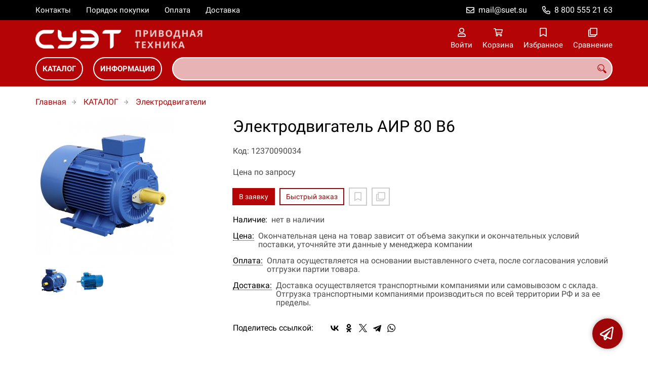

--- FILE ---
content_type: text/html; charset=UTF-8
request_url: https://suet-privod.ru/p12370090034
body_size: 9284
content:
<!DOCTYPE html>
<html lang="ru">

<head>
	<meta charset="UTF-8">
	<title>Электродвигатель АИР 80 В6 — купить в компании ООО "СУЭТ"</title>
			<meta name="description" content="Отличная цена на товар Электродвигатель АИР 80 В6, приобрести в компании ООО СУЭТ с доставкой на территории РФ транспортной компанией или самовывозом, заказывайте прямо сейчас в каталоге интернет-магазина suet-privod.ru. Ждём ваших заявок!">		<meta content='width=device-width, initial-scale=1, maximum-scale=1' name='viewport'>

	<link rel="stylesheet" href="/assets/store-1/roboto.css">

	<link rel="stylesheet" href="/assets/store-1/style.css?1729420236">
	<link rel="icon" type="image/png" href="/fls/img/1a366faefde0213db5fadbc33ba96754.png" sizes="32x32">

				<style>
		:root {
			--color-text: rgba(0, 0, 0, 1);
			--color-main: rgba(158, 6, 7, 1);

			--header-color-bg: rgba(181, 4, 5, 0);
			--header-color-bg-fill: rgba(181, 4, 5,1);
			--header-topbar-color-bg: rgba(0, 0, 0, 0);
			--header-topbar-color-bg-fill: rgba(0, 0, 0,1);

			--header-color-link: rgba(255, 255, 255, 1);
			--header-color-text: rgba(181, 4, 5, 1);
			--header-color-search-border: rgba(255, 255, 255, 0);
			--footer-color-bg: rgba(181, 4, 5, 1);
			--footer-color-link: rgba(255, 255, 255, 1);
			--footer-color-text: rgba(255, 255, 255, 1);
			--font-family: 'Roboto', sans-serif;
			--font-size: 16px;
			--color-h1: rgba(0, 0, 0, 1);
			--color-label: rgba(72, 72, 72, 1);
			--color-btn-primary: rgba(181, 4, 5, 1);
			--h1-size: 32px;
			--color-link: rgba(181, 4, 5, 1);
			--color-bg: rgba(255, 255, 255, 0);

			--header-topbar-color-link: rgba(255, 255, 255, 1);
			--btn-border-width: 2px;
			--btn-border-offset: -1px;

			--header-btn-border-radius: 23px;

			--btn-border-top-width: 2px;
			--btn-border-bottom-width: 2px;
			--btn-border-left-width: 2px;
			--btn-border-right-width: 2px;
		}
	</style>
	</head>

<body class="page-product" data-page="Product">
	<header>
		<nav class="navbar">
			<div class="topbar" id="menu-push">
				<div class="container">
					<div class="navbar-menu">
							<ul class="nav navbar-nav">
				<li>
			<a href="/contacts" class="menuitem">Контакты</a>
		</li>
				<li>
			<a href="/buy" class="menuitem">Порядок покупки</a>
		</li>
				<li>
			<a href="/payment" class="menuitem">Оплата</a>
		</li>
				<li>
			<a href="/delivery" class="menuitem">Доставка</a>
		</li>
			</ul>
					</div>
											<div class="navbar-phone"><svg xmlns="http://www.w3.org/2000/svg" viewBox="0 0 512 512"><!-- Font Awesome Pro 5.15.3 by @fontawesome - https://fontawesome.com License - https://fontawesome.com/license (Commercial License) --><path d="M484.25 330l-101.59-43.55a45.86 45.86 0 0 0-53.39 13.1l-32.7 40a311.08 311.08 0 0 1-124.19-124.12l40-32.7a45.91 45.91 0 0 0 13.1-53.42L182 27.79a45.63 45.63 0 0 0-52.31-26.61L35.5 22.89A45.59 45.59 0 0 0 0 67.5C0 313.76 199.68 512.1 444.56 512a45.58 45.58 0 0 0 44.59-35.51l21.7-94.22a45.75 45.75 0 0 0-26.6-52.27zm-41.59 134.09C225.08 463.09 49 287 48 69.3l90.69-20.9 42.09 98.22-68.09 55.71c46.39 99 98.19 150.63 197 197l55.69-68.11 98.19 42.11z"/></svg><a href="tel:88005552163">8 800 555 21 63</a></div>
					
											<div class="navbar-email"><svg xmlns="http://www.w3.org/2000/svg" viewBox="0 0 512 512"><!-- Font Awesome Pro 5.15.3 by @fontawesome - https://fontawesome.com License - https://fontawesome.com/license (Commercial License) --><path d="M464 64H48C21.49 64 0 85.49 0 112v288c0 26.51 21.49 48 48 48h416c26.51 0 48-21.49 48-48V112c0-26.51-21.49-48-48-48zm0 48v40.805c-22.422 18.259-58.168 46.651-134.587 106.49-16.841 13.247-50.201 45.072-73.413 44.701-23.208.375-56.579-31.459-73.413-44.701C106.18 199.465 70.425 171.067 48 152.805V112h416zM48 400V214.398c22.914 18.251 55.409 43.862 104.938 82.646 21.857 17.205 60.134 55.186 103.062 54.955 42.717.231 80.509-37.199 103.053-54.947 49.528-38.783 82.032-64.401 104.947-82.653V400H48z"/></svg><a href="mailto:mail@suet.su">mail@suet.su</a></div>
									</div>
			</div>
			<div class="fixedbar">
				<div class="navbar-header">
					<div class="container">
						<div class="wrp-header">
							<button type="button" class="navbar-toggle collapsed" data-toggle="push" data-target="#menu-push" aria-expanded="false">
								<i class="icon-bars"></i>
							</button>
							<a class="navbar-brand brand-logo" href="/" id="navbarLogo"><img src="/fls/img/c66276f7f71c4c853b3340f80b681088.png" alt="СУЭТ - Приводная техника"></a>
						</div>
						<div class="navbar-btns">
			<a href="#login" class="btn-nav">
			<svg xmlns="http://www.w3.org/2000/svg" viewBox="0 0 448 512"><!-- Font Awesome Pro 5.15.3 by @fontawesome - https://fontawesome.com License - https://fontawesome.com/license (Commercial License) --><path d="M313.6 304c-28.7 0-42.5 16-89.6 16-47.1 0-60.8-16-89.6-16C60.2 304 0 364.2 0 438.4V464c0 26.5 21.5 48 48 48h352c26.5 0 48-21.5 48-48v-25.6c0-74.2-60.2-134.4-134.4-134.4zM400 464H48v-25.6c0-47.6 38.8-86.4 86.4-86.4 14.6 0 38.3 16 89.6 16 51.7 0 74.9-16 89.6-16 47.6 0 86.4 38.8 86.4 86.4V464zM224 288c79.5 0 144-64.5 144-144S303.5 0 224 0 80 64.5 80 144s64.5 144 144 144zm0-240c52.9 0 96 43.1 96 96s-43.1 96-96 96-96-43.1-96-96 43.1-96 96-96z"/></svg>			<span>Войти</span>
		</a>
			<a href="/cart" class="btn-nav">
			<svg xmlns="http://www.w3.org/2000/svg" viewBox="0 0 576 512"><!-- Font Awesome Pro 5.15.3 by @fontawesome - https://fontawesome.com License - https://fontawesome.com/license (Commercial License) --><path d="M551.991 64H144.28l-8.726-44.608C133.35 8.128 123.478 0 112 0H12C5.373 0 0 5.373 0 12v24c0 6.627 5.373 12 12 12h80.24l69.594 355.701C150.796 415.201 144 430.802 144 448c0 35.346 28.654 64 64 64s64-28.654 64-64a63.681 63.681 0 0 0-8.583-32h145.167a63.681 63.681 0 0 0-8.583 32c0 35.346 28.654 64 64 64 35.346 0 64-28.654 64-64 0-18.136-7.556-34.496-19.676-46.142l1.035-4.757c3.254-14.96-8.142-29.101-23.452-29.101H203.76l-9.39-48h312.405c11.29 0 21.054-7.869 23.452-18.902l45.216-208C578.695 78.139 567.299 64 551.991 64zM208 472c-13.234 0-24-10.766-24-24s10.766-24 24-24 24 10.766 24 24-10.766 24-24 24zm256 0c-13.234 0-24-10.766-24-24s10.766-24 24-24 24 10.766 24 24-10.766 24-24 24zm23.438-200H184.98l-31.31-160h368.548l-34.78 160z"/></svg><div id="header-cart-count"></div>			<span>Корзина</span>
		</a>
			<a href="/whishlist" class="btn-nav">
			<svg xmlns="http://www.w3.org/2000/svg" viewBox="0 0 384 512"><!-- Font Awesome Pro 5.15.3 by @fontawesome - https://fontawesome.com License - https://fontawesome.com/license (Commercial License) --><path d="M336 0H48C21.49 0 0 21.49 0 48v464l192-112 192 112V48c0-26.51-21.49-48-48-48zm0 428.43l-144-84-144 84V54a6 6 0 0 1 6-6h276c3.314 0 6 2.683 6 5.996V428.43z"/></svg><div id="header-whishlist-count"></div>			<span>Избранное</span>
		</a>
			<a href="/compare" class="btn-nav">
			<svg xmlns="http://www.w3.org/2000/svg" viewBox="0 0 512 512"><!-- Font Awesome Pro 5.15.3 by @fontawesome - https://fontawesome.com License - https://fontawesome.com/license (Commercial License) --><path d="M464 0H144c-26.51 0-48 21.49-48 48v48H48c-26.51 0-48 21.49-48 48v320c0 26.51 21.49 48 48 48h320c26.51 0 48-21.49 48-48v-48h48c26.51 0 48-21.49 48-48V48c0-26.51-21.49-48-48-48zM362 464H54a6 6 0 0 1-6-6V150a6 6 0 0 1 6-6h42v224c0 26.51 21.49 48 48 48h224v42a6 6 0 0 1-6 6zm96-96H150a6 6 0 0 1-6-6V54a6 6 0 0 1 6-6h308a6 6 0 0 1 6 6v308a6 6 0 0 1-6 6z"/></svg><div id="header-compare-count"></div>			<span>Сравнение</span>
		</a>
			<a href="tel:88005552163" class="btn-nav hidden-sm hidden-md hidden-lg">
			<svg xmlns="http://www.w3.org/2000/svg" viewBox="0 0 512 512"><!-- Font Awesome Pro 5.15.3 by @fontawesome - https://fontawesome.com License - https://fontawesome.com/license (Commercial License) --><path d="M476.5 22.9L382.3 1.2c-21.6-5-43.6 6.2-52.3 26.6l-43.5 101.5c-8 18.6-2.6 40.6 13.1 53.4l40 32.7C311 267.8 267.8 311 215.4 339.5l-32.7-40c-12.8-15.7-34.8-21.1-53.4-13.1L27.7 329.9c-20.4 8.7-31.5 30.7-26.6 52.3l21.7 94.2c4.8 20.9 23.2 35.5 44.6 35.5C312.3 512 512 313.7 512 67.5c0-21.4-14.6-39.8-35.5-44.6zM69.3 464l-20.9-90.7 98.2-42.1 55.7 68.1c98.8-46.4 150.6-98 197-197l-68.1-55.7 42.1-98.2L464 69.3C463 286.9 286.9 463 69.3 464z"/></svg>			<span>Позвонить</span>
		</a>
	</div>
					</div>
				</div>
				<div class="collapse navbar-collapse navbar-search">
					<div class="container">
						<div class="navbar-menu main-menu">
								<ul class="nav navbar-nav">
				<li>
			<a href="#submenu-catalog" class="menuitem">
				КАТАЛОГ			</a>
						<div class="header-submenu" id="submenu-catalog">
				<ul class="container">
								<li class="active">
				<a href="/c12370004278">Малые приводы</a>
				<ul>			<li>
				<a href="/c12370004279">Festo</a>
							</li></ul>			</li>			<li>
				<a href="/c12370011785">Масло трансмиссионное</a>
				<ul>			<li>
				<a href="/c12370011786">Castrol</a>
				<ul>			<li>
				<a href="/c12370011787">Для АКПП</a>
							</li>			<li>
				<a href="/c12370011788">Для МКПП</a>
							</li></ul>			</li>			<li>
				<a href="/c12370011789">Chevron</a>
				<ul>			<li>
				<a href="/c12370011790">Для АКПП</a>
							</li>			<li>
				<a href="/c12370011791">Для МКПП</a>
							</li></ul>			</li>			<li>
				<a href="/c12370011820">Elf</a>
							</li>			<li>
				<a href="/c12370011806">Eneos</a>
				<ul>			<li>
				<a href="/c12370011807">АКПП</a>
							</li>			<li>
				<a href="/c12370011808">МКПП</a>
							</li></ul>			</li>			<li>
				<a href="/c12370011792">Esso</a>
				<ul>			<li>
				<a href="/c12370011793">Для АКПП</a>
							</li>			<li>
				<a href="/c12370011794">Для МКПП</a>
							</li></ul>			</li>			<li>
				<a href="/c12370011812">Idemitsu</a>
							</li>			<li>
				<a href="/c12370011817">Kixx</a>
				<ul>			<li>
				<a href="/c12370011818">АКПП</a>
							</li>			<li>
				<a href="/c12370011819">МКПП</a>
							</li></ul>			</li>			<li>
				<a href="/c12370011814">Liqui Moly</a>
							</li>			<li>
				<a href="/c12370011815">Motul</a>
							</li>			<li>
				<a href="/c12370011826">Rolf</a>
							</li>			<li>
				<a href="/c12370011795">Shell</a>
				<ul>			<li>
				<a href="/c12370011796">Для АКПП</a>
							</li>			<li>
				<a href="/c12370011797">Для МКПП</a>
							</li></ul>			</li>			<li>
				<a href="/c12370011803">Texaco</a>
				<ul>			<li>
				<a href="/c12370011804">Для АКПП</a>
							</li>			<li>
				<a href="/c12370011805">Для МКПП</a>
							</li></ul>			</li>			<li>
				<a href="/c12370011809">Totachi</a>
				<ul>			<li>
				<a href="/c12370011810">АКПП</a>
							</li>			<li>
				<a href="/c12370011811">МКПП</a>
							</li></ul>			</li>			<li>
				<a href="/c12370011813">Totachi Niro</a>
							</li>			<li>
				<a href="/c12370011821">Total</a>
				<ul>			<li>
				<a href="/c12370011823">Для внедорожной и строительной техники</a>
							</li>			<li>
				<a href="/c12370011825">Для грузовых автомобилей</a>
							</li>			<li>
				<a href="/c12370011824">Для легковых автомобилей</a>
							</li>			<li>
				<a href="/c12370011822">Для сельскохозяйственной техники</a>
							</li></ul>			</li>			<li>
				<a href="/c12370011798">Valvoline</a>
				<ul>			<li>
				<a href="/c12370011799">Для АКПП</a>
							</li>			<li>
				<a href="/c12370011800">Для МКПП</a>
							</li></ul>			</li>			<li>
				<a href="/c12370011827">Xado</a>
				<ul>			<li>
				<a href="/c12370011829">Для АКПП</a>
							</li>			<li>
				<a href="/c12370011828">Для МКПП</a>
							</li></ul>			</li>			<li>
				<a href="/c12370011801">Yanmar</a>
							</li>			<li>
				<a href="/c12370011816">Zic</a>
							</li>			<li>
				<a href="/c12370011802">Газпромнефть</a>
							</li></ul>			</li>			<li>
				<a href="/c12370011784">Муфта зубчатая</a>
							</li>			<li>
				<a href="/c12370002080">Муфта электромагнитная</a>
				<ul>			<li>
				<a href="/c12370002081/intorq">INTORQ</a>
				<ul>			<li>
				<a href="/c12370004287">BFK457</a>
							</li>			<li>
				<a href="/c12370004288">BFK458</a>
							</li></ul>			</li>			<li>
				<a href="/c12370004292">Rotex</a>
				<ul>			<li>
				<a href="/c12370004293">DKM</a>
							</li>			<li>
				<a href="/c12370004294">ZS-DKM1</a>
							</li></ul>			</li></ul>			</li>			<li>
				<a href="/c12370001091">Редукторы</a>
				<ul>			<li>
				<a href="/c12370002037/comer-industries">Comer Industries</a>
				<ul>			<li>
				<a href="/c12370002038">PG</a>
							</li>			<li>
				<a href="/c12370002043">PG PR</a>
							</li>			<li>
				<a href="/c12370002039">PGA</a>
							</li>			<li>
				<a href="/c12370002042">PGR H</a>
							</li>			<li>
				<a href="/c12370002040">PGR T</a>
							</li>			<li>
				<a href="/c12370002041">PGR W</a>
							</li></ul>			</li>			<li>
				<a href="/c12370004280">Lenze</a>
				<ul>			<li>
				<a href="/c12370004281">GST</a>
							</li></ul>			</li></ul>			</li>			<li>
				<a href="/c12370004269">Сервоприводы и серводвигатели</a>
				<ul>			<li>
				<a href="/c12370004270">Lenze</a>
				<ul>			<li>
				<a href="/c12370004273">9300 Registr Control</a>
							</li>			<li>
				<a href="/c12370004272">9300 Servo</a>
							</li>			<li>
				<a href="/c12370004271">ECS</a>
							</li></ul>			</li></ul>			</li>			<li>
				<a href="/c12370000485">Тормоз электромагнитный</a>
				<ul>			<li>
				<a href="/c12370002087/intorq">Intorq</a>
							</li></ul>			</li>			<li>
				<a href="/c12370001092">Частотные преобразователи</a>
				<ul>			<li>
				<a href="/c12370001701/abb">ABB</a>
							</li>			<li>
				<a href="/c12370001295/danfoss">Danfoss</a>
				<ul>			<li>
				<a href="/c12370003757">2800</a>
							</li></ul>			</li>			<li>
				<a href="/c12370003755">Delta</a>
				<ul>			<li>
				<a href="/c12370003756">VFD-B</a>
							</li></ul>			</li>			<li>
				<a href="/c12370001697/invt">INVT</a>
				<ul>			<li>
				<a href="/c12370002056">CHE 100</a>
							</li>			<li>
				<a href="/c12370002057">CHF 100A</a>
							</li>			<li>
				<a href="/c12370002051">CHV 160A</a>
							</li>			<li>
				<a href="/c12370002052">CHV 180</a>
							</li>			<li>
				<a href="/c12370002053">CHV 190</a>
							</li>			<li>
				<a href="/c12370002049">EC 100</a>
							</li>			<li>
				<a href="/c12370002048">GD 10</a>
							</li>			<li>
				<a href="/c12370002055">GD 100</a>
							</li>			<li>
				<a href="/c12370002050">GD 100-01</a>
							</li>			<li>
				<a href="/c12370002058">GD 200</a>
							</li>			<li>
				<a href="/c12370002054">GD 300</a>
							</li></ul>			</li>			<li>
				<a href="/c12370003758">Keb</a>
				<ul>			<li>
				<a href="/c12370003759">F5 Basic Combivert</a>
							</li>			<li>
				<a href="/c12370003760">F5 General Combivert</a>
							</li></ul>			</li>			<li>
				<a href="/c12370001297/lenze">Lenze</a>
				<ul>			<li>
				<a href="/c12370003761">8200 MoTeC</a>
							</li>			<li>
				<a href="/c12370003762">8200 Vector</a>
							</li></ul>			</li>			<li>
				<a href="/c12370003763">Mitsubishi</a>
				<ul>			<li>
				<a href="/c12370003764">FR-A 540LEC</a>
							</li>			<li>
				<a href="/c12370004259">FR-A540</a>
							</li>			<li>
				<a href="/c12370004260">FR-A741</a>
							</li>			<li>
				<a href="/c12370004261">FR-F540</a>
							</li></ul>			</li>			<li>
				<a href="/c12370004262">Omron</a>
				<ul>			<li>
				<a href="/c12370004263">G7</a>
							</li></ul>			</li>			<li>
				<a href="/c12370001702/schneider-electric">Schneider Electric</a>
							</li>			<li>
				<a href="/c12370004264">Tecorp</a>
				<ul>			<li>
				<a href="/c12370004265">HC1-C Mini</a>
							</li>			<li>
				<a href="/c12370004268">HC2-V5000</a>
							</li>			<li>
				<a href="/c12370004266">HCA</a>
							</li>			<li>
				<a href="/c12370004267">HCP</a>
							</li></ul>			</li>			<li>
				<a href="/c12370001296/vacon">Vacon</a>
				<ul>			<li>
				<a href="/c12370002044">Vacon 100</a>
							</li>			<li>
				<a href="/c12370002045">Vacon 100 ED</a>
							</li>			<li>
				<a href="/c12370002046">Vacon 20</a>
							</li>			<li>
				<a href="/c12370002047">Vacon NXL</a>
							</li></ul>			</li>			<li>
				<a href="/c12370001298/ruselkom">Русэлком</a>
							</li></ul>			</li>			<li>
				<a href="/c12370000027">Электродвигатели</a>
							</li>				</ul>
			</div>
					</li>
				<li>
			<a href="#submenu-information" class="menuitem">
				ИНФОРМАЦИЯ			</a>
						<div class="header-submenu" id="submenu-information">
				<ul class="container">
								<li class="active">
				<a href="/r12370000551">Новости</a>
							</li>			<li>
				<a href="/r12370000518">Статьи</a>
							</li>				</ul>
			</div>
					</li>
			</ul>
						</div>
						<div class="search-panel">
							<input type="text" name="search" value="" class="form-control" id="autoComplete" autocomplete="off" tabindex="1">
							<button type="button" class="btn btn-default"><svg viewBox="0 0 40 40" xmlns="http://www.w3.org/2000/svg">
<g clip-path="url(#clip0_825_181)">
<path d="M15.3845 0.289185C13.402 0.288983 11.4389 0.679287 9.6073 1.43781C7.77566 2.19633 6.11138 3.30822 4.70948 4.70998C3.30758 6.11173 2.19552 7.7759 1.43681 9.60746C0.678102 11.439 0.287598 13.4021 0.287598 15.3846C0.287396 17.3672 0.677751 19.3304 1.43637 21.1622C2.19499 22.9939 3.30701 24.6582 4.70893 26.0602C6.11085 27.4621 7.77521 28.5741 9.60694 29.3327C11.4387 30.0913 13.4019 30.4817 15.3845 30.4815C18.9076 30.4815 22.143 29.2338 24.7122 27.2123L26.0584 28.5584C25.7819 29.0955 25.6841 29.7068 25.779 30.3033C25.8739 30.8998 26.1566 31.4505 26.5861 31.8753L33.6538 38.9907C34.7507 40.0892 36.5461 40.0892 37.6445 38.9907L38.9907 37.6446C39.5177 37.1142 39.8135 36.3969 39.8135 35.6492C39.8135 34.9015 39.5177 34.1842 38.9907 33.6538L31.8753 26.5861C31.4475 26.1596 30.8935 25.8825 30.2956 25.796C29.6978 25.7095 29.0879 25.8183 28.5568 26.1061L27.2107 24.76C28.9727 22.5364 30.0725 19.8612 30.3839 17.0412C30.6952 14.2213 30.2056 11.3706 28.9711 8.81615C27.7366 6.2617 25.8072 4.10685 23.4041 2.59869C21.0011 1.09052 18.2216 0.290097 15.3845 0.289185ZM15.3845 3.07688C18.6487 3.07688 21.7792 4.37358 24.0874 6.68172C26.3955 8.98986 27.6922 12.1204 27.6922 15.3846C27.6922 18.6488 26.3955 21.7793 24.0874 24.0874C21.7792 26.3956 18.6487 27.6923 15.3845 27.6923C12.1203 27.6923 8.98981 26.3956 6.68167 24.0874C4.37353 21.7793 3.07683 18.6488 3.07683 15.3846C3.07683 12.1204 4.37353 8.98986 6.68167 6.68172C8.98981 4.37358 12.1203 3.07688 15.3845 3.07688ZM7.59529 11.4907C6.77473 12.8198 6.34203 14.3518 6.34606 15.9138C6.34424 17.0192 6.56062 18.1142 6.98281 19.1358C7.405 20.1574 8.02469 21.0857 8.80635 21.8674C9.58801 22.649 10.5163 23.2687 11.5379 23.6909C12.5595 24.1131 13.6545 24.3295 14.7599 24.3276C16.4977 24.3241 18.1925 23.7871 19.6153 22.7892C19.2317 22.8247 18.8466 22.8401 18.4614 22.8353C17.0336 22.839 15.6191 22.5605 14.2992 22.0158C12.9793 21.4711 11.78 20.671 10.7703 19.6614C9.76059 18.6518 8.9603 17.4527 8.41543 16.1329C7.87056 14.8131 7.59184 13.3986 7.59529 11.9707C7.59529 11.8107 7.5876 11.6507 7.59529 11.4907Z"/>
</g>
<defs>
<clipPath id="clip0_825_181">
<rect width="40" height="40" fill="white"/>
</clipPath>
</defs>
</svg>
</button>
						</div>
					</div>
				</div>
			</div>
		</nav>
	</header>
	<div class="content">
		<div class="container">
			<div class="breadcrumbs">
								<a href="/">Главная</a>
														<a href="/catalog">КАТАЛОГ</a>
														<a href="/c12370000027">Электродвигатели</a>
																									</div>
			<div class="row">
		<div class="col-md-4">
			<div class="image-gallery">
									<a class="m-image" href="/fls/products/90034/0375658e10af074445da7821e3b63e76.jpg" title="Электродвигатель АИР 80 В6">
						<img src="/fls/products/90034/0375658e10af074445da7821e3b63e76.jpg" title="Электродвигатель АИР 80 В6" alt="Электродвигатель АИР 80 В6" />
					</a>
													<div class="images">
													<a class="image" href="/fls/products/90034/f6d24cfd967ddc87a559d24b9eaa5e89.jpg" title="Электродвигатель АИР 80 В6">
								<img src="/fls/products/90034/preview-400x400-f6d24cfd967ddc87a559d24b9eaa5e89.jpg" title="Электродвигатель АИР 80 В6" alt="Электродвигатель АИР 80 В6" />
							</a>
													<a class="image" href="/fls/products/90034/49ffbc96c185122335a41852cf9a22ba.jpg" title="Электродвигатель АИР 80 В6">
								<img src="/fls/products/90034/preview-400x400-49ffbc96c185122335a41852cf9a22ba.jpg" title="Электродвигатель АИР 80 В6" alt="Электродвигатель АИР 80 В6" />
							</a>
											</div>
							</div>
		</div>
		<div class="col-md-8">
			<h1>Электродвигатель АИР 80 В6</h1>
			<div class="wrp-cdmn">
				<div class="code">Код: 12370090034</div>
							</div>
			
			
			
						<div class="no-price">Цена по запросу</div>
			<div class="actions">
				<div class="buttons">
					<button type="button" class="btn btn-primary btn-product-cart" data-id="90034">В заявку</button>
					<button type="button" class="btn btn-main btn-quick-order" data-id="90034">Быстрый заказ</button>
					<button type="button" class="btn btn-default btn-product-whishlist" data-id="90034"></button>
					<button type="button" class="btn btn-default btn-product-compare" data-id="90034"></button>
				</div>
			</div>
			<div class="stock"><div class="title">Наличие:</div><div class="val">нет в наличии</div></div>
					<div class="mod-article-product">
			<a href="/a12370004886/cena" target="modal" class="article-title">Цена:</a>
			<div class="article-description">Окончательная цена на товар зависит от объема закупки и окончательных условий поставки, уточняйте эти данные у менеджера компании</div>
		</div>
				<div class="mod-article-product">
			<a href="/a12370004737/oplata" target="modal" class="article-title">Оплата:</a>
			<div class="article-description">Оплата осуществляется на основании выставленного счета, после согласования условий отгрузки партии товара.</div>
		</div>
				<div class="mod-article-product">
			<a href="/a12370004738/dostavka" target="modal" class="article-title">Доставка:</a>
			<div class="article-description">Доставка осуществляется транспортными компаниями или самовывозом с склада. Отгрузка транспортными компаниями производиться по всей территории РФ и за ее пределы.</div>
		</div>
					<div class="mod-share">
				<div class="title">Поделитесь ссылкой:</div>
				<script src="https://yastatic.net/share2/share.js" defer></script>
				<div class="ya-share2" data-curtain data-services="vkontakte,facebook,odnoklassniki,twitter,telegram,whatsapp" data-color-scheme="whiteblack"></div>
			</div>
		</div>
	</div>
	

	<ul class="nav nav-tabs" role="tablist">
					<li role="presentation" class="active"><a href="#description" aria-controls="description" role="tab" data-toggle="tab">Описание</a></li>
							<li role="presentation"><a href="#characteristics" aria-controls="characteristics" role="tab" data-toggle="tab">Характеристики</a></li>
							</ul>
	<div class="tab-content">
					<div role="tabpanel" class="tab-pane description active" id="description">
				Электродвигатель АИР 80 В6 — это образец специализированной техники, которая относится к типу силовых приводов.Такими приборами оснащают устройства следующих отраслей:строительство;промышленность;сельское хозяйство;обслуживание.Общепромышленный электродвигатель АИР 80 В6 является комплектующей частью вентиляционных систем и насосов. Он используется в качестве тягловой силы в спецтехнике сельскохозяйственного типа. Станки многих фабрик и заводские конвейеры тоже работают с использованием этого прибора.Электродвигатель АИР 80 В6 производятся с учетом требований всех промышленных сфер. Это по-настоящему универсальное устройство. Производство требует повышенной безопасности каждого элемента, который в нем участвует, поэтому данный аппарат отвечает всем стандартам. Конструкция отличается надёжностью и долговечностью, поэтому никаких проблем в её функционировании не возникает.АИР 80 В6 оснащается прочным корпусом, выдерживающим вибрацию, перегрев и большие нагрузки. Агрегат изготовлен с учетом климатических особенностей РФ, что делает его работу бесперебойной как внутри помещений, так и на воздухе. Это не требует никаких дополнительных затрат и модификаций.			</div>
							<div role="tabpanel" class="tab-pane characteristics" id="characteristics">
									<div class="title">- Параметры электродвигателей</div>
											<div class="items">
															<div class="item">
									<div class="name">
										Cos																			</div>
									<div class="val">0,71 </div>
								</div>
															<div class="item">
									<div class="name">
										Iпуск/Iном																			</div>
									<div class="val">4,5 </div>
								</div>
															<div class="item">
									<div class="name">
										КПД																			</div>
									<div class="val">72,9 %</div>
								</div>
															<div class="item">
									<div class="name">
										Масса																			</div>
									<div class="val">15,3 кг</div>
								</div>
															<div class="item">
									<div class="name">
										Ммакс/Мном																			</div>
									<div class="val">2,3 </div>
								</div>
															<div class="item">
									<div class="name">
										Ммин/Мном																			</div>
									<div class="val">1,8 </div>
								</div>
															<div class="item">
									<div class="name">
										Мощность																			</div>
									<div class="val">1,1 кВт</div>
								</div>
															<div class="item">
									<div class="name">
										Мпуск/Мном																			</div>
									<div class="val">2,2 </div>
								</div>
															<div class="item">
									<div class="name">
										Номинальная частота вращения																			</div>
									<div class="val">920 об/мин</div>
								</div>
															<div class="item">
									<div class="name">
										Номинальный крутящий момент																			</div>
									<div class="val">11,4 Н·м </div>
								</div>
															<div class="item">
									<div class="name">
										Номинальный ток при напряжении 220В																			</div>
									<div class="val">5,6 А</div>
								</div>
															<div class="item">
									<div class="name">
										Номинальный ток при напряжении 380В																			</div>
									<div class="val">3,3 А</div>
								</div>
													</div>
							</div>
							</div>
	<div class="price-info" style="display: none;">Цена действительна при оптовой закупке, уточняйте детали у менеджера</div>
</div>
		<div class="mod-ttext mod">
			<div class="container">
								<div class="mod-content">Купить товар приведенный на данной странице: <strong>Электродвигатель АИР 80 В6</strong> на нашем сайте по доступной цене можно связавшись с нами через заявку, электронную почту или телефонный звонок. Приобретение товара <strong>Электродвигатель АИР 80 В6</strong> осущетсвляется на основании полученного счета (договора поставки) на данный товар, в котором указываются согласованные условия поставки и окончательная стоимость партии товара. Отгрузка товара осуществляется по всей территории РФ и за ее пределы. Вы можете найти на нашем сайте характеристики Электродвигатель АИР 80 В6, а также более широкое предложение, аналогов данного товара в категории <strong>Электродвигатели</strong>.</div>
			</div>
		</div>
					</div>
	<footer>
		<div class="container">
			<div class="row">
				<div class="col-sm-4 hidden-xs">
					<a class="logo" href="/"><img src="/fls/img/b2ae966eb1189149a331a70839cf3e53.svg" alt="СУЭТ - Приводная техника"></a>
				</div>
				<div class="col-sm-6">
									</div>
				<div class="col-sm-2">
										<div class="phone">8 800 555 21 63</div>
					<div class="mail">mail@suet.su</div>
				</div>
			</div>

		</div>
	</footer>
	<a href="#feedback" class="btn-feedback"><span class="info">Не нашли что искали? Отправьте заявку и мы поможем Вам с выбором!<i class="cls">×</i></span></a>
		<script src="/assets/store-1/script.js?1729420235"></script>
	<!-- Yandex.Metrika counter -->
<script type="text/javascript" >
   (function(m,e,t,r,i,k,a){m[i]=m[i]||function(){(m[i].a=m[i].a||[]).push(arguments)};
   m[i].l=1*new Date();k=e.createElement(t),a=e.getElementsByTagName(t)[0],k.async=1,k.src=r,a.parentNode.insertBefore(k,a)})
   (window, document, "script", "https://mc.yandex.ru/metrika/tag.js", "ym");

   ym(21439588, "init", {
        clickmap:true,
        trackLinks:true,
        accurateTrackBounce:true,
        webvisor:true
   });
</script>
<noscript><div><img src="https://mc.yandex.ru/watch/21439588" style="position:absolute; left:-9999px;" alt="" /></div></noscript>
<!-- /Yandex.Metrika counter --></body>

</html>